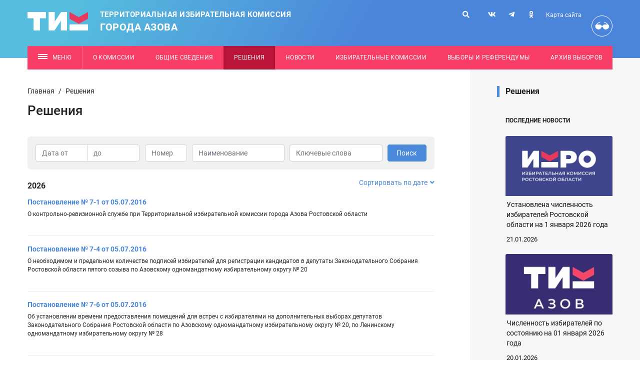

--- FILE ---
content_type: text/html; charset=utf-8
request_url: https://azov.ikro.ru/documents/?cur_cc=13901&SORT=DATE.ASC&curPos=330
body_size: 11398
content:
 <!doctype html>
<html lang="ru">
<head>
    <!-- Required meta tags -->
    <meta charset="utf-8">
    <meta http-equiv="Content-Type" content="text/html; charset=UTF-8" />
    <meta name="robots" content="index, follow" />
        <title>
                    Решения            </title>
    <meta name="viewport" content="width=device-width, initial-scale=1, shrink-to-fit=no">
    <meta name="format-detection" content="telephone=no">
    <link rel="stylesheet" href="/tik_new/dist/assets/css/app.css?v070723">
    <script src="/tik_new/dist/assets/js/app.js?v070723"></script>
	<!-- Yandex.Metrika counter --><script type="text/javascript">(function (d, w, c) { (w[c] = w[c] || []).push(function() { try { w.yaCounter26982441 = new Ya.Metrika({id:26982441, webvisor:true, clickmap:true, trackLinks:true, accurateTrackBounce:true}); } catch(e) { } }); var n = d.getElementsByTagName("script")[0], s = d.createElement("script"), f = function () { n.parentNode.insertBefore(s, n); }; s.type = "text/javascript"; s.async = true; s.src = (d.location.protocol == "https:" ? "https:" : "http:") + "//mc.yandex.ru/metrika/watch.js"; if (w.opera == "[object Opera]") { d.addEventListener("DOMContentLoaded", f, false); } else { f(); } })(document, window, "yandex_metrika_callbacks");</script><noscript><div><img src="//mc.yandex.ru/watch/26982441" style="position:absolute; left:-9999px;" alt="" /></div></noscript><!-- /Yandex.Metrika counter -->
<!-- Rating@Mail.ru counter -->
<script type="text/javascript">
var _tmr = _tmr || [];
_tmr.push({id: "2591185", type: "pageView", start: (new Date()).getTime()});
(function (d, w) {
   var ts = d.createElement("script"); ts.type = "text/javascript"; ts.async = true;
   ts.src = (d.location.protocol == "https:" ? "https:" : "http:") + "//top-fwz1.mail.ru/js/code.js";
   var f = function () {var s = d.getElementsByTagName("script")[0]; s.parentNode.insertBefore(ts, s);};
   if (w.opera == "[object Opera]") { d.addEventListener("DOMContentLoaded", f, false); } else { f(); }
})(document, window);
</script><noscript><div style="position:absolute;left:-10000px;">
<img src="//top-fwz1.mail.ru/counter?id=2591185;js=na" style="border:0;" height="1" width="1" alt="Рейтинг@Mail.ru" />
</div></noscript>
<!-- //Rating@Mail.ru counter -->
<!-- Rating@Mail.ru logo -->
<!--a href="http://top.mail.ru/jump?from=2591185">
<img src="//top-fwz1.mail.ru/counter?id=2591185;t=594;l=1" 
style="border:0;" height="40" width="88" alt="Рейтинг@Mail.ru" /></a>-->
<!-- //Rating@Mail.ru logo --></head>
<body>
<div class="wrapper">
    <header class="header bg_blue-gradient text-light pt-lg-4 pb-lg-7">
        <div class="container">
            <div class="row position-relative">
                <div class="col-lg-7 col py-2 py-lg-0">
                    <a href="/" class="header__logo header-logo d-flex align-items-center">
                        <img src="/tik_new/src/images/logo.svg?v3" alt="Избирательная комиссия Ростовской области" class="header-logo__img">
                        <div class="header-logo__caption text-uppercase">
                            Территориальная избирательная комиссия <div class="city-name">города Азова</div>                        </div>
                    </a>
                </div>
                <div class="mobile_menu__button_container mobile_menu__button_container-header col-auto d-lg-none d-flex justify-content-end">
                    <a href="#" class="d-flex justify-content-center align-items-center mobile_menu__button bg-secondary">
                        <svg class="open_svg" xmlns="http://www.w3.org/2000/svg" width="19" height="10" viewBox="0 0 19 10"><g fill="none" fill-rule="evenodd"><g fill="#F6F6F6"><g><g><g><path d="M0 0H19V2H0zM0 4H19V6H0zM0 8H19V10H0z" transform="translate(-340 -20) translate(-35) translate(35) translate(340 20)"/></g></g></g></g></g></svg>
                        <svg class="close_svg" xmlns="http://www.w3.org/2000/svg" width="19" height="15" viewBox="0 0 19 15"><g fill="none" fill-rule="evenodd"><g fill="#F6F6F6"><g><g><path d="M-2 7H17V9H-2z" transform="translate(-340 -17) translate(340 17) translate(2) rotate(45 7.5 8)"></path><path d="M-2 7H17V9H-2z" transform="translate(-340 -17) translate(340 17) translate(2) scale(-1 1) rotate(45 0 -10.107)"></path></g></g></g></g></svg>
                    </a>
                </div>
                <div class="mobile_menu mobile_menu-header" method="get">
                    <form action="/search/">
                        <input type='hidden' name='area' value='site9'>
                        <input type="text" name="search_query" value="" placeholder="Поиск">
                        <button type="submit">
                            <i class="fas fa-search"></i>
                        </button>
                    </form>
                    <div class="navbar red">
                        <ul class="nav">
                            <!-- noindex -->
                            <li class='level-1 parent'><a  class='level-1' href='/about-us/'><span>О комиссии</span><span class="open_child_area"><svg xmlns="http://www.w3.org/2000/svg" width="9" height="9" viewBox="0 0 9 9"><g fill="none" fill-rule="evenodd"><g fill="#FFF"><path d="M337.5 135L342 144 333 144z" transform="translate(-333 -135) rotate(-180 337.5 139.5)"/></g></g></svg></span></a><ul><li class='level-2'><a class='level-2' href='/about-us/pravovye-akty/' ><span>Правовые акты</span></a></li><li class='level-2'><a class='level-2' href='/about-us/sostav-tik/' ><span>Состав ТИК</span></a></li></ul></li><li class='level-1 parent'><a  class='level-1' href='/obschie-svedeniya/'><span>Общие сведения</span><span class="open_child_area"><svg xmlns="http://www.w3.org/2000/svg" width="9" height="9" viewBox="0 0 9 9"><g fill="none" fill-rule="evenodd"><g fill="#FFF"><path d="M337.5 135L342 144 333 144z" transform="translate(-333 -135) rotate(-180 337.5 139.5)"/></g></g></svg></span></a><ul><li class='level-2'><a class='level-2' href='/obschie-svedeniya/chislennost-izbirateley/' ><span>Численность избирателей</span></a></li><li class='level-2'><a class='level-2' href='/obschie-svedeniya/izbiratelnye-okruga/' ><span>Избирательные округа</span></a></li><li class='level-2'><a class='level-2' href='/obschie-svedeniya/izbiratelnye-uchastki/' ><span>Избирательные участки</span></a></li></ul></li><li class='level-1 active open '><a href='/documents/' class='level-1 selected open'><span>Решения</span></a><ul class='open'></ul></li><li class='level-1 '><a  class='level-1' href='/news/'><span>Новости</span></a><ul></ul></li><li class='level-1 '><a  class='level-1' href='/electoral-boundaries/'><span>Избирательные комиссии</span></a><ul></ul></li><li class='level-1 '><a  class='level-1' href='/election-campaign/'><span>Выборы и референдумы</span></a><ul></ul></li><li class='level-1 '><a  class='level-1' href='/archive-elections/'><span>Архив выборов</span></a><ul></ul></li>                            <!-- /noindex -->
                                <li class="level-1"><a class="level-1" href="/sitemap/"><span>Карта сайта</span></a></li>
                                <li class="level-1 custom_level">
                                  <a href="?wcag=Y" class="header__poor-vision-link poor-vision-link mob_head_vis_icon" rel="nofollow" title="Версия для слабовидящих">
                                      <svg xmlns="http://www.w3.org/2000/svg" width="42" height="42" viewBox="0 0 42 42">
                                          <g fill="none" fill-rule="evenodd">
                                              <g fill="#FFF">
                                                  <path d="M.681 9.003c-.058 0-.115-.008-.172-.022-.166-.04-.31-.146-.397-.294-.088-.147-.114-.323-.07-.49l4.136-5.15c.03-.104.084-.199.16-.276L9.32.268c.254-.256.664-.267.931-.025.127.114.201.275.207.445.005.17-.059.335-.178.458L5.41 3.526 1.316 8.526c-.08.283-.34.478-.635.477zM28.212 9.003c.2.004.393-.086.517-.245.125-.158.168-.365.117-.56L24.71 3.047c-.03-.104-.084-.199-.16-.276L19.568.268c-.254-.256-.665-.267-.932-.025-.126.114-.2.275-.205.445-.006.17.058.335.176.458l4.872 2.381 4.093 4.999c.078.288.344.477.64.477z" transform="translate(6.813 12.25)"/>
                                                  <path d="M7.225 16.008c1.32 0 5.37-1.374 5.934-5.325.43-.03.857-.062 1.301-.062.451 0 .874.044 1.307.076.576 3.973 4.526 5.336 5.849 5.336 1.425 0 7.328-1.395 7.328-6.255 0-4.293-2.965-4.279-6.623-4.279-3.127 0-5.742.205-6.438 2.76-.464-.05-.93-.078-1.397-.081-.486.007-.97.04-1.452.101-.704-2.52-3.292-2.724-6.39-2.724-3.639 0-6.588-.07-6.588 4.258 0 4.825 5.75 6.195 7.169 6.195z" transform="translate(6.813 12.25)"/>
                                              </g>
                                          </g>
                                      </svg>
                                      
                                  </a>
                                  <a href="?wcag=Y"><span>Версия для слабовидящих</span></a>
                                </li>
                            
                        </ul>
                    </div>
                    <div class="navbar">
                        <ul class="nav">
                            <li class='level-1 parent'><a  class='level-1' href='/rabota-s-obrascheniyami/'><span>Работа с обращениями</span><span class="open_child_area"><svg xmlns="http://www.w3.org/2000/svg" width="9" height="9" viewBox="0 0 9 9"><g fill="none" fill-rule="evenodd"><g fill="#FFF"><path d="M337.5 135L342 144 333 144z" transform="translate(-333 -135) rotate(-180 337.5 139.5)"/></g></g></svg></span></a><ul><li class='level-2'><a class='level-2' href='/rabota-s-obrascheniyami/poryadok-priema/' ><span>Порядок личного приема граждан</span></a></li><li class='level-2'><a class='level-2' href='/rabota-s-obrascheniyami/elektronnaya-forma-obrascheniya/' ><span>Электронная форма обращения</span></a></li></ul></li><li class='level-1 '><a  class='level-1' href='/pravovaya-kultura/'><span>Правовая культура</span></a><ul></ul></li><li class='level-1 '><a  class='level-1' href='/photo-gallery/'><span>Фотогалерея</span></a><ul></ul></li>                        </ul>
                    </div>
                                                        </div>
                                <div class="header__links-container d-lg-block d-none">
                    <div class="header__links">
                        <form action="/search/" class="header_search" method="get">
                            <input type='hidden' name='area' value='site9'>
                            <input type="text" name="search_query" value="" placeholder="Поиск">
                            <button type="submit">
                                <i class="fas fa-search"></i>
                            </button>
                            <button class="close">
                                <i class="fas fa-times"></i>
                            </button>
                        </form>
                        <a href="/search/" class="header__link header_search_btn" title="Поиск">
                            <i class="fas fa-search"></i>
                        </a>
                        <div class="header__soc d-inline-block">
                                                            <a href="https://m.vk.com/public217518805" class="soc-link header__soc-link" title="vk">
                                    <i class="fab fa-vk"></i>
                                </a>
                                                                                                                                                                            <a href="https://t.me/azovtik" class="soc-link header__soc-link" title="telegram">
                                    <i class="fab fa-telegram-plane"></i>
                                </a>
                                                                                        <a href="https://ok.ru/group/70000001139389" class="soc-link header__soc-link" title="ok">
                                    <i class="fab fa-odnoklassniki"></i>
                                </a>
                                                    </div>
                        <div class="d-flex flex-column align-items-end">
                            <a href="/sitemap/" class="header__link header__sitemap-link font-size__12 mb-3" title="Карта сайта">Карта сайта</a>
                        </div>
                        <a href="?wcag=Y" class="header__poor-vision-link poor-vision-link" rel="nofollow" title="Версия для слабовидящих">
                            <svg xmlns="http://www.w3.org/2000/svg" width="42" height="42" viewBox="0 0 42 42">
                                <g fill="none" fill-rule="evenodd">
                                    <g fill="#FFF">
                                        <path d="M.681 9.003c-.058 0-.115-.008-.172-.022-.166-.04-.31-.146-.397-.294-.088-.147-.114-.323-.07-.49l4.136-5.15c.03-.104.084-.199.16-.276L9.32.268c.254-.256.664-.267.931-.025.127.114.201.275.207.445.005.17-.059.335-.178.458L5.41 3.526 1.316 8.526c-.08.283-.34.478-.635.477zM28.212 9.003c.2.004.393-.086.517-.245.125-.158.168-.365.117-.56L24.71 3.047c-.03-.104-.084-.199-.16-.276L19.568.268c-.254-.256-.665-.267-.932-.025-.126.114-.2.275-.205.445-.006.17.058.335.176.458l4.872 2.381 4.093 4.999c.078.288.344.477.64.477z" transform="translate(6.813 12.25)"/>
                                        <path d="M7.225 16.008c1.32 0 5.37-1.374 5.934-5.325.43-.03.857-.062 1.301-.062.451 0 .874.044 1.307.076.576 3.973 4.526 5.336 5.849 5.336 1.425 0 7.328-1.395 7.328-6.255 0-4.293-2.965-4.279-6.623-4.279-3.127 0-5.742.205-6.438 2.76-.464-.05-.93-.078-1.397-.081-.486.007-.97.04-1.452.101-.704-2.52-3.292-2.724-6.39-2.724-3.639 0-6.588-.07-6.588 4.258 0 4.825 5.75 6.195 7.169 6.195z" transform="translate(6.813 12.25)"/>
                                    </g>
                                </g>
                            </svg>
                        </a>
                    </div>
                </div>
            </div>
            <div class="header-menu d-none d-lg-block position-relative not_main">
                <div class="fixed_container">
                    <!-- noindex -->
                    <nav class="header-menu__nav font-size__12 bg-secondary position-absolute mt-4">
                        <a href="#" class="header-menu__link dropdown-toggle header-dropdown__toggle" data-display="static" data-toggle="dropdown" aria-haspopup="true" aria-expanded="false">
                            <span class="header-menu__burger-icon burger-icon"></span>
                            Меню
                        </a>
                        <a class='header-menu__link' href='/about-us/' >О комиссии</a><a class='header-menu__link' href='/obschie-svedeniya/' >Общие сведения</a><a class='header-menu__link active' href='/documents/'>Решения</a><a class='header-menu__link' href='/news/' >Новости</a><a class='header-menu__link' href='/electoral-boundaries/' >Избирательные комиссии</a><a class='header-menu__link' href='/election-campaign/' >Выборы и референдумы</a><a class='header-menu__link' href='/archive-elections/' >Архив выборов</a>                        <div class="dropdown-menu header-dropdown py-0">
                            <div class="position-relative px-8">
                                <div class='header-dropdown__container'>
                                    <div class='header-dropdown__section pt-8 pb-4'>
                                        <div class='row'><div class='col-4'><div class='header-dropdown__block'><div class='header-dropdown__block-part level-1'><a class='level-1 dropdown-item header-dropdown__link header-dropdown__title-link' href='/about-us/' >О комиссии</a><ul class='header-dropdown__list'><li class='header-dropdown__list-item level-2'><a class='level-2 dropdown-item header-dropdown__link' href='/about-us/pravovye-akty/' >Правовые акты</a></li><li class='header-dropdown__list-item level-2'><a class='level-2 dropdown-item header-dropdown__link' href='/about-us/sostav-tik/' >Состав ТИК</a></li></ul></div><div class='header-dropdown__block-part level-1'><a class='level-1 dropdown-item header-dropdown__link header-dropdown__title-link' href='/obschie-svedeniya/' >Общие сведения</a><ul class='header-dropdown__list'><li class='header-dropdown__list-item level-2'><a class='level-2 dropdown-item header-dropdown__link' href='/obschie-svedeniya/chislennost-izbirateley/' >Численность избирателей</a></li><li class='header-dropdown__list-item level-2'><a class='level-2 dropdown-item header-dropdown__link' href='/obschie-svedeniya/izbiratelnye-okruga/' >Избирательные округа</a></li><li class='header-dropdown__list-item level-2'><a class='level-2 dropdown-item header-dropdown__link' href='/obschie-svedeniya/izbiratelnye-uchastki/' >Избирательные участки</a></li></ul></div><div class='header-dropdown__block-part level-1 active'><a class='level-1 dropdown-item header-dropdown__link header-dropdown__title-link selected' href='/documents/'>Решения</a></div></div></div><div class="col-4"><div class="header-dropdown__block"><div class='header-dropdown__block-part level-1'><a class='level-1 dropdown-item header-dropdown__link header-dropdown__title-link' href='/news/' >Новости</a></div><div class='header-dropdown__block-part level-1'><a class='level-1 dropdown-item header-dropdown__link header-dropdown__title-link' href='/electoral-boundaries/' >Избирательные комиссии</a></div><div class='header-dropdown__block-part level-1'><a class='level-1 dropdown-item header-dropdown__link header-dropdown__title-link' href='/election-campaign/' >Выборы и референдумы</a></div></div></div><div class="col-4"><div class="header-dropdown__block"><div class='header-dropdown__block-part level-1'><a class='level-1 dropdown-item header-dropdown__link header-dropdown__title-link' href='/archive-elections/' >Архив выборов</a></div></div></div>                                    </div>
                                </div>
                                <div class='header-dropdown__container'>
                                    <div class='header-dropdown__section pt-8 pb-10'>
                                        <div class='row'><div class='col-4'><div class='header-dropdown__block'><div class='header-dropdown__block-part level-1'><a class='level-1 dropdown-item header-dropdown__link header-dropdown__title-link' href='/rabota-s-obrascheniyami/' >Работа с обращениями</a><ul class='header-dropdown__list'><li class='header-dropdown__list-item level-2'><a class='level-2 dropdown-item header-dropdown__link' href='/rabota-s-obrascheniyami/poryadok-priema/' >Порядок личного приема граждан</a></li><li class='header-dropdown__list-item level-2'><a class='level-2 dropdown-item header-dropdown__link' href='/rabota-s-obrascheniyami/elektronnaya-forma-obrascheniya/' >Электронная форма обращения</a></li></ul></div></div></div><div class="col-4"><div class="header-dropdown__block"><div class='header-dropdown__block-part level-1'><a class='level-1 dropdown-item header-dropdown__link header-dropdown__title-link' href='/pravovaya-kultura/' >Правовая культура</a></div></div></div><div class="col-4"><div class="header-dropdown__block"><div class='header-dropdown__block-part level-1'><a class='level-1 dropdown-item header-dropdown__link header-dropdown__title-link' href='/photo-gallery/' >Фотогалерея</a></div></div></div>                                    </div>
                                </div>
                                <a href="#" class="header-dropdown__close-link mr-5 mb-5"></a>
                            </div>
                        </div>
                    </nav>
                    <!-- /noindex -->
                </div>
            </div>

                        
                        
                    </div>
    </header>
        
    <main class="docs-container ">
                            <div class="container pt-5 pt-lg-7 pt-xl-9">
                                    <div class="row">
                        <div class="col-left h-100 pb-xl-9">
                            <div class="row">
                                <div class="pre-info col-12">
                                    <ul class='breadcrumbs'><li class='breadcrumb-item'><a href='/'>Главная</a></li><span class='devide'> / </span><li class='active' aria-current='page'>Решения</li></ul>                                                                        
                                        <!-- content --><h1 class="title">Решения</h1><!-- /content -->                                   
                                                                    </div>
                            </div>
                            <section class="pr-xl-9 main">
                                <div class="d-block d-xl-none">
                                                                    </div>
                                <div class="d-block">
                                                                    </div>
                        <section class="docs-search">
    <form class="form-inline" method="GET">
        <input type="hidden" name="SET_FILTER" value="1" />
        <div class="form-group form-group-docs-date">
            <input type="text" name="DATE_FROM" value="" class="form-control form-control-docs-date-from" placeholder="Дата от">
            <input type="text" name="DATE_TO" value="" class="form-control form-control-docs-date-to" placeholder="до">
        </div>
        <div class="form-group form-group-docs-number">
            <input type="text" name="NUMBER" value="" class="form-control form-control-docs-number" placeholder="Номер">
        </div>
        <div class="form-group form-group-docs-name">
            <input type="text" name="NAME" value="" class="form-control form-control-docs-name" placeholder="Наименование">
        </div>
        <div class="form-group form-group-docs-keywords">
            <input type="text" name="KEYWORDS" value="" class="form-control form-control-docs-keywords" placeholder="Ключевые слова">
        </div>
                    <button type="submit" class="btn btn-primary">Поиск</button>
            </form>    
    </section>
<section class="docs-tik ">
            <div class="list-title">
            <div class="current-year pull-left">2026</div>
            <div class="sort pull-right">
                                <a href="?REQUEST_URI=documents%2F&cur_cc=13901&SORT=DATE.DESC&curPos=330">Сортировать по дате<i class="fa fa-angle-down" style="margin-left:5px;" aria-hidden="true"></i></a>
            </div>   
            <div class="clearfix"></div>
        </div>
        <div class="list">
<div class="item">   
    <div class="name"><a href="/netcat_files/2161/13901/eb08c5c5eb2034736a21038bf7832754" download="П № 7-1- О  КРС.doc">Постановление № 7-1 от 05.07.2016</a></div>
    <div class="text"><p>О контрольно-ревизионной службе при Территориальной избирательной комиссии города Азова Ростовской области</p></div>
    </div>
<div class="item">   
    <div class="name"><a href="/netcat_files/2161/13901/54f53676beffb91b0c1134dd43458719" download="П № 7-4- О количестве подписей.doc">Постановление № 7-4 от 05.07.2016</a></div>
    <div class="text"><p>О необходимом и предельном количестве подписей избирателей для регистрации кандидатов в депутаты Законодательного Собрания Ростовской области пятого созыва по Азовскому одномандатному избирательному округу № 20</p></div>
    </div>
<div class="item">   
    <div class="name"><a href="/netcat_files/2161/13901/f770a6c742260d9efa02cc6e6ae8e729" download="П № 7-6- Об установлении времени для встреч.doc">Постановление № 7-6 от 05.07.2016</a></div>
    <div class="text"><p>Об установлении времени предоставления помещений для встреч с избирателями на дополнительных выборах депутатов Законодательного Собрания Ростовской области по Азовскому одномандатному избирательному округу № 20, по Ленинскому одномандатному избирательному округу № 28</p></div>
    </div>
<div class="item">   
    <div class="name"><a href="/netcat_files/2161/13901/02cf917084e13274b652b9ab3a54fbaa" download="Postanovlenie_15-3_Rab.gruppa_zherebevka_i_proverka_podpisey_MSU.doc">Постановление № 15-3 от 14.07.2016</a></div>
    <div class="text"><p>О проведении жеребьевки (случайной выборки) по отбору подписных листов и подписей избирателей, содержащихся в этих подписных листах и проверке соблюдения порядка сбора подписей избирателей, оформления подписных листов, достоверности сведений об избирателях и их подписей, содержащихся в подписных листах, представленных кандидатами на выборах депутатов Собраний депутатов сельских поселений Кагальницкого района Ростовской области четвертого созыва, назначенных на 18 сентября 2016 года</p></div>
    <div class="accept"><span><a href="/netcat_files/multifile/10303/Postanovlenie_15_3_Rab.gruppa_zherebevka_i_proverka_podpisey_MSU_prilozh.1_0_2.doc" download>Приложение № 1</a></span><span><a href="/netcat_files/multifile/10303/Postanovlenie_15_3_Rab.gruppa_zherebevka_i_proverka_podpisey_MSU_prilozh.2_0_2.doc" download>Приложение № 2</a></span><span><a href="/netcat_files/multifile/10303/Postanovlenie_15_3_Rab.gruppa_zherebevka_i_proverka_podpisey_MSU_prilozh.3_0_2.doc" download>Приложение № 3</a></span></div></div>
<div class="item">   
    <div class="name"><a href="/netcat_files/2161/13901/fe6124cd0786de7739d17848852f0a3e" download="П № 8-1 Разрешение на откр. счета Бездольный.doc">Постановление № 8-1 от 18.07.2016</a></div>
    <div class="text"><p>О разрешении на открытие специального избирательного счета кандидату в депутаты Законодательного Собрания Ростовской области по Азовскому одномандатному избирательному округу № 20</p></div>
    </div>
<div class="item">   
    <div class="name"><a href="/netcat_files/2161/13901/403769687c0f10aa77c1011dc78bc8a3" download="П № 9-1 Разрешение на откр. счета Скляров.doc">Постановление № 9-1 от 20.07.2016</a></div>
    <div class="text"><p>О разрешении на открытие специального избирательного счета кандидату в депутаты Законодательного Собрания Ростовской области по Азовскому одномандатному избирательному округу № 20</p></div>
    </div>
<div class="item">   
    <div class="name"><a href="/netcat_files/2161/13901/fa649d75581e874eadbd965065a52292" download="П № 10-1 о регистрации Бездольного.doc">Постановление № 10-1 от 26.07.2016</a></div>
    <div class="text"><p>О регистрации кандидата в депутаты Законодательного Собрания Ростовской области пятого созыва  по Азовскому одномандатному избирательному округу № 20 Бездольного Сергея Леонидовича, выдвинутого Ростовским региональным отделением Всероссийской политической партии «ЕДИНАЯ РОССИЯ»</p></div>
    </div>
<div class="item">   
    <div class="name"><a href="/netcat_files/2161/13901/f31a54c92baa35ed08402445a87675ee" download="П № 13-1 о регистрации Склярова.doc">Постановление № 13-1 от 02.08.2016</a></div>
    <div class="text"><p>О регистрации кандидата в депутаты Законодательного Собрания Ростовской области пятого созыва  по Азовскому одномандатному избирательному округу № 20 Склярова Андрея Сергеевича, выдвинутого Ростовским региональным отделением Политической партии «Российская объединенная демократическая партия «ЯБЛОКО»</p></div>
    </div>
<div class="item">   
    <div class="name"><a href="/netcat_files/2161/13901/9464c7a0f2a49dac5e704af37b9a8154" download="П № 14-1 о регистрации Ананьева.doc">Постановление № 14-1 от 05.08.2016</a></div>
    <div class="text"><p>О регистрации кандидата в депутаты Законодательного Собрания Ростовской области пятого созыва  по Азовскому одномандатному избирательному округу № 20 Ананьева Дмитрия Александровича, выдвинутого Ростовским региональным отделением ЛДПР – Либерально-демократической партии России</p></div>
    </div>
<div class="item">   
    <div class="name"><a href="/netcat_files/2161/13901/129620a4f72309b85f780d3c7002c71c" download="П № 14-2 о регистрации Мкртчяна.doc">Постановление № 14-2 от 05.08.2016</a></div>
    <div class="text"><p>О регистрации кандидата в депутаты Законодательного Собрания Ростовской области пятого созыва  по Азовскому одномандатному избирательному округу № 20 Мкртчяна Ашота Эдуардовича, выдвинутого РОСТОВСКИМ ОБЛАСТНЫМ ОТДЕЛЕНИЕМ политической партии «КОММУНИСТИЧЕСКАЯ ПАРТИЯ РОССИЙСКОЙ ФЕДЕРАЦИИ»</p></div>
    </div>
<div class="item">   
    <div class="name"><a href="/netcat_files/2161/13901/6a502de115d19f99178f55f59bfe438c" download="П № 17-2 ИУ для голосования БОМЖ на ГДФС.doc">Постановление № 17-2 от 25.08.2016</a></div>
    <div class="text"><p>Об определении избирательного участка для организации на территории города Азова голосования граждан Российской Федерации, у которых отсутствует регистрация по месту жительства, месту временного пребывания при проведении выборов депутатов Государственной Думы Федерального Собрания Российской Федерации седьмого созыва</p></div>
    </div>
<div class="item">   
    <div class="name"><a href="/netcat_files/2161/13901/2508313e9a41ca81433488ddb95e86df" download="П № 17-3 ИУ для голосования БОМЖ на ЗСРО.doc">Постановление № 17-3 от 25.08.2016</a></div>
    <div class="text"><p>Об определении избирательного участка для организации на территории города Азова голосования граждан Российской Федерации, у которых отсутствует регистрация по месту жительства, месту временного пребывания при проведении дополнительных выборов депутата Законодательного Собрания Ростовской области по Азовскому одномандатному избирательному округу № 20</p></div>
    </div>
<div class="item">   
    <div class="name"><a href="/netcat_files/2161/13901/4baf048af1ca2affa8f44366bfa275bc" download="П № 21-1 Итоги ГДФС одномандатный.doc">Постановление № 21-1 от 19.09.2016</a></div>
    <div class="text"><p>Об итогах голосования на выборах депутатов Государственной Думы Федерального Собрания Российской Федерации седьмого созыва  по Нижнедонскому одномандатному избирательному округу № 150 на территории города Азова Ростовской области</p></div>
    </div>
<div class="item">   
    <div class="name"><a href="/netcat_files/2161/13901/e9c9ecb4f515224f130bd718fcf951b5" download="П № 21-2 Итоги ГДФС федеральный.doc">Постановление № 21-2 от 19.09.2016</a></div>
    <div class="text"><p>Об итогах голосования на выборах депутатов Государственной Думы Федерального Собрания Российской Федерации седьмого созыва по федеральному избирательному округу на территории города Азова Ростовской области</p></div>
    </div>
<div class="item">   
    <div class="name"><a href="/netcat_files/2161/13901/37ec1f7eba41db9fdd9cfcf77592db63" download="П № 21-3 О результатах голосования по городу.doc">Постановление № 21-3 от 19.09.2016</a></div>
    <div class="text"><p>Об итогах голосования на дополнительных выборах депутата Законодательного Собрания Ростовской области по Азовскому одномандатному избирательному округу № 20 на территории города Азова Ростовской области</p></div>
    </div>
    </div>
            <div class="election-calendar-page__pagination-and-archive-block pt-5">
            <div class="row">
                <div class="col-md-8">
                                                                <nav aria-label='Page navigation'><ul class='pagination pagination-block election-calendar-page__pagination-block'>
                                                                    <li class="page-item pagination-item">
                                        <a class="page-link pagination-link pagination-link__prev" href='/documents/?cur_cc=13901&amp;SORT=DATE.ASC&amp;curPos=315'></a>
                                    </li>
                                    <li class='page-item pagination-item'><a class='page-link pagination-link' title='286 - 300' href='/documents/?cur_cc=13901&amp;SORT=DATE.ASC&amp;curPos=285'><span>20</span></a></li><li class='page-item pagination-item'><a class='page-link pagination-link' title='301 - 315' href='/documents/?cur_cc=13901&amp;SORT=DATE.ASC&amp;curPos=300'><span>21</span></a></li><li class='page-item pagination-item'><a class='page-link pagination-link' title='316 - 330' href='/documents/?cur_cc=13901&amp;SORT=DATE.ASC&amp;curPos=315'><span>22</span></a></li><li class='page-item pagination-item'><a class='page-link pagination-link pagination-link_active' href='/documents/?cur_cc=13901&amp;SORT=DATE.ASC&amp;curPos=330'>23</a></li><li class='page-item pagination-item'><a class='page-link pagination-link' title='346 - 360' href='/documents/?cur_cc=13901&amp;SORT=DATE.ASC&amp;curPos=345'><span>24</span></a></li><li class='page-item pagination-item'><a class='page-link pagination-link' title='361 - 375' href='/documents/?cur_cc=13901&amp;SORT=DATE.ASC&amp;curPos=360'><span>25</span></a></li><li class='page-item pagination-item'><a class='page-link pagination-link' title='376 - 390' href='/documents/?cur_cc=13901&amp;SORT=DATE.ASC&amp;curPos=375'><span>26</span></a></li><li class='page-item pagination-item'><a class='page-link pagination-link' title='391 - 405' href='/documents/?cur_cc=13901&amp;SORT=DATE.ASC&amp;curPos=390'><span>27</span></a></li>                                    <li class="page-item pagination-item">
                                        <a class="page-link pagination-link pagination-link__next" href='/documents/?cur_cc=13901&amp;SORT=DATE.ASC&amp;curPos=345'>Далее</a>
                                    </li>
                                                                </ul></nav>
                                    </div>
                <div class="col-md-4">
                                        <div class="election-calendar-page__archive-block">
                        <form action="/documents/">
                            <div class="form-row">
                                <div class="col-lg-6 col-4 d-flex justify-content-end align-items-center">
                                    <label class="election-calendar-page__archive-date_label font-size__12 text-uppercase mr-2 mb-0" for="election-calendar-page__select_year">
                                        <b>Архив</b>
                                    </label>
                                </div>
                                <div class="col-6 pl-2">
                                    <select name="archive_year" class="election-calendar-page__archive-date_select election-calendar-page__archive-date_select-year select2-input form-control" id="election-calendar-page__select_year">
                                                                                    <option value="2026" >
                                                2026                                            </option>
                                                                                    <option value="2025" >
                                                2025                                            </option>
                                                                                    <option value="2024" >
                                                2024                                            </option>
                                                                                    <option value="2023" >
                                                2023                                            </option>
                                                                                    <option value="2022" >
                                                2022                                            </option>
                                                                                    <option value="2021" >
                                                2021                                            </option>
                                                                                    <option value="2020" >
                                                2020                                            </option>
                                                                                    <option value="2019" >
                                                2019                                            </option>
                                                                                    <option value="2018" >
                                                2018                                            </option>
                                                                                    <option value="2017" >
                                                2017                                            </option>
                                                                                    <option value="2016" >
                                                2016                                            </option>
                                                                                    <option value="2015" >
                                                2015                                            </option>
                                                                                    <option value="2014" >
                                                2014                                            </option>
                                                                                    <option value="2013" >
                                                2013                                            </option>
                                                                                    <option value="2012" >
                                                2012                                            </option>
                                                                                    <option value="2010" >
                                                2010                                            </option>
                                                                                    <option value="0000" >
                                                0000                                            </option>
                                                                            </select>
                                </div>
                            </div>
                        </form>
                    </div>
                </div>
            </div>
        </div>
        <script type="text/javascript">
            $(function(){
                $('.form-control-docs-date-from, .form-control-docs-date-to').each(function(){
                    $(this).daterangepicker({
                        singleDatePicker: true,
                        showDropdowns: true,
                        locale: {
                            format: 'DD.MM.YYYY',
                            "weekLabel": "W",
                            "daysOfWeek": [
                                "Вс",
                                "Пн",
                                "Вт",
                                "Ср",
                                "Чт",
                                "Пт",
                                "Сб"
                            ],
                            "monthNames": [
                                "Январь",
                                "Февраль",
                                "Март",
                                "Апрель",
                                "Май",
                                "Июнь",
                                "Июль",
                                "Август",
                                "Сентябрь",
                                "Октябрь",
                                "Ноябрь",
                                "Декабрь"
                            ],
                            "firstDay": 1
                        },
                        autoUpdateInput: false,
                        autoApply: true
                    });
                });
                $('.form-control-docs-date-from, .form-control-docs-date-to').on('apply.daterangepicker', function(ev, picker) {
                    $(this).val(picker.startDate.format('DD.MM.YYYY'));
                });
            });
        </script>
    </section>
                                                                            </section>
                        </div>
                        <div class="col-right h-100 mt-9 mt-xl-0 py-8 py-xl-0 right_background">
                            <div class="col_right_bg"></div>
                            <div class="pl-xl-9">
                                                                    <div class="d-none d-xl-block">
                                        <div class='navbar aside_menu mb-4'>
                                            <ul class='nav'>
                                                <li class='level-1 active'><a class='level-1 selected' href='/documents/'><span>Решения</span></a> </li>                                            </ul>
                                        </div>
                                    </div>
                                                                                                    
<section class="news-item-page__other-news-block news-item-page-other-news-block">
    <h6 class="news-item-page-other-news-block__title font-size__12 text-uppercase mt-0 mb-lg-5 mb-6 position-relative">
        <b>Последние новости</b>
    </h6>
    <div class="row">

        <div class="col-12">
            <div class="card main-page-news-block-item">
                <a href="/news/news_79307.html"
                   class="main-page-news-block-item__link"
                   title="Установлена численность избирателей Ростовской области на 1 января 2026 года">


                    <div class="overflow-hidden">
                        <img class="card-img-top main-page-news-block-item__img"
                             src="/netcat_files/2156/2206/087d224f6f41233dc1c85083dd1988ca"
                             alt="Установлена численность избирателей Ростовской области на 1 января 2026 года" />
                    </div>



                    <div class="card-body main-page-news-block-item__content">
                        <p class="card-text main-page-news-block-item__title">
                            Установлена численность избирателей Ростовской области на 1 января 2026 года                        </p>
                        <p class="card-text main-page-news-block-item__date">
                            21.01.2026                        </p>
                    </div>

                </a>
            </div>
        </div>


        <div class="col-12">
            <div class="card main-page-news-block-item">
                <a href="/news/news_79146.html"
                   class="main-page-news-block-item__link"
                   title="Численность избирателей по состоянию на 01 января 2026 года">


                    <div class="overflow-hidden">
                        <img class="card-img-top main-page-news-block-item__img"
                             src="/netcat_files/2156/2206/7bf46bf6808e486d80752471b79f9535"
                             alt="Численность избирателей по состоянию на 01 января 2026 года" />
                    </div>



                    <div class="card-body main-page-news-block-item__content">
                        <p class="card-text main-page-news-block-item__title">
                            Численность избирателей по состоянию на 01 января 2026 года                        </p>
                        <p class="card-text main-page-news-block-item__date">
                            20.01.2026                        </p>
                    </div>

                </a>
            </div>
        </div>


        <div class="col-12">
            <div class="card main-page-news-block-item">
                <a href="/news/news_78695.html"
                   class="main-page-news-block-item__link"
                   title="Порядка 45 тысяч избирателей смогут проголосовать впервые на выборах-2026 в Ростовской области">


                    <div class="overflow-hidden">
                        <img class="card-img-top main-page-news-block-item__img"
                             src="/netcat_files/2156/2206/5f007248678dfc1144fd792bec64f101"
                             alt="Порядка 45 тысяч избирателей смогут проголосовать впервые на выборах-2026 в Ростовской области" />
                    </div>



                    <div class="card-body main-page-news-block-item__content">
                        <p class="card-text main-page-news-block-item__title">
                            Порядка 45 тысяч избирателей смогут проголосовать впервые на выборах-2026 в Ростовской области                        </p>
                        <p class="card-text main-page-news-block-item__date">
                            13.01.2026                        </p>
                    </div>

                </a>
            </div>
        </div>


        <div class="col-12">
            <div class="card main-page-news-block-item">
                <a href="/news/news_78694.html"
                   class="main-page-news-block-item__link"
                   title="Заседание ТИК">


                    <div class="overflow-hidden">
                        <img class="card-img-top main-page-news-block-item__img"
                             src="/netcat_files/2156/2206/940270f0f2e82294ad3a54198bd4a47d"
                             alt="Заседание ТИК" />
                    </div>



                    <div class="card-body main-page-news-block-item__content">
                        <p class="card-text main-page-news-block-item__title">
                            Заседание ТИК                        </p>
                        <p class="card-text main-page-news-block-item__date">
                            15.01.2026                        </p>
                    </div>

                </a>
            </div>
        </div>


        <div class="col-12">
            <div class="card main-page-news-block-item">
                <a href="/news/news_78508.html"
                   class="main-page-news-block-item__link"
                   title="ТИК города Азова приглашает подписаться на наши социальные сети">


                    <div class="overflow-hidden">
                        <img class="card-img-top main-page-news-block-item__img"
                             src="/netcat_files/2156/2206/a88e1e6c24cf2660c6cdf1e525f0306c"
                             alt="ТИК города Азова приглашает подписаться на наши социальные сети" />
                    </div>



                    <div class="card-body main-page-news-block-item__content">
                        <p class="card-text main-page-news-block-item__title">
                            ТИК города Азова приглашает подписаться на наши социальные сети                        </p>
                        <p class="card-text main-page-news-block-item__date">
                            12.01.2026                        </p>
                    </div>

                </a>
            </div>
        </div>


        <div class="col-12">
            <div class="card main-page-news-block-item">
                <a href="/news/news_78399.html"
                   class="main-page-news-block-item__link"
                   title="Элла Памфилова подвела итоги уходящего года">


                    <div class="overflow-hidden">
                        <img class="card-img-top main-page-news-block-item__img"
                             src="/netcat_files/2156/2206/d200926a8085a35ba71157e044a37ea4"
                             alt="Элла Памфилова подвела итоги уходящего года" />
                    </div>



                    <div class="card-body main-page-news-block-item__content">
                        <p class="card-text main-page-news-block-item__title">
                            Элла Памфилова подвела итоги уходящего года                        </p>
                        <p class="card-text main-page-news-block-item__date">
                            24.12.2025                        </p>
                    </div>

                </a>
            </div>
        </div>


        <div class="col-12">
            <div class="card main-page-news-block-item">
                <a href="/news/news_78396.html"
                   class="main-page-news-block-item__link"
                   title="Молодежные проекты: будущему избирателю">


                    <div class="overflow-hidden">
                        <img class="card-img-top main-page-news-block-item__img"
                             src="/netcat_files/2156/2206/e82e6a6bd09497357b9a6fa30860b9af"
                             alt="Молодежные проекты: будущему избирателю" />
                    </div>



                    <div class="card-body main-page-news-block-item__content">
                        <p class="card-text main-page-news-block-item__title">
                            Молодежные проекты: будущему избирателю                        </p>
                        <p class="card-text main-page-news-block-item__date">
                            26.12.2025                        </p>
                    </div>

                </a>
            </div>
        </div>


        <div class="col-12">
            <div class="card main-page-news-block-item">
                <a href="/news/news_78249.html"
                   class="main-page-news-block-item__link"
                   title="Турнир по настольной игре «Terra Democratia. Земля демократии»">


                    <div class="overflow-hidden">
                        <img class="card-img-top main-page-news-block-item__img"
                             src="/netcat_files/2156/2206/6afca3c90aecda633c8d3bba526b9c0a"
                             alt="Турнир по настольной игре «Terra Democratia. Земля демократии»" />
                    </div>



                    <div class="card-body main-page-news-block-item__content">
                        <p class="card-text main-page-news-block-item__title">
                            Турнир по настольной игре «Terra Democratia. Земля демократии»                        </p>
                        <p class="card-text main-page-news-block-item__date">
                            18.12.2025                        </p>
                    </div>

                </a>
            </div>
        </div>


        <div class="col-12">
            <div class="card main-page-news-block-item">
                <a href="/news/news_78144.html"
                   class="main-page-news-block-item__link"
                   title="Детские выборы — шаг к гражданственности">


                    <div class="overflow-hidden">
                        <img class="card-img-top main-page-news-block-item__img"
                             src="/netcat_files/2156/2206/d156b313fc896062010f45310b78e472"
                             alt="Детские выборы — шаг к гражданственности" />
                    </div>



                    <div class="card-body main-page-news-block-item__content">
                        <p class="card-text main-page-news-block-item__title">
                            Детские выборы — шаг к гражданственности                        </p>
                        <p class="card-text main-page-news-block-item__date">
                            15.12.2025                        </p>
                    </div>

                </a>
            </div>
        </div>


        <div class="col-12">
            <div class="card main-page-news-block-item">
                <a href="/news/news_78066.html"
                   class="main-page-news-block-item__link"
                   title="День Конституции Российской Федерации">


                    <div class="overflow-hidden">
                        <img class="card-img-top main-page-news-block-item__img"
                             src="/netcat_files/2156/2206/b7a946cdbca9c5727a4d6c3d5160c5d3"
                             alt="День Конституции Российской Федерации" />
                    </div>



                    <div class="card-body main-page-news-block-item__content">
                        <p class="card-text main-page-news-block-item__title">
                            День Конституции Российской Федерации                        </p>
                        <p class="card-text main-page-news-block-item__date">
                            12.12.2025                        </p>
                    </div>

                </a>
            </div>
        </div>


        <div class="col-12">
            <div class="card main-page-news-block-item">
                <a href="/news/news_78031.html"
                   class="main-page-news-block-item__link"
                   title="Заслуженный работник избирательной системы Российской Федерации">


                    <div class="overflow-hidden">
                        <img class="card-img-top main-page-news-block-item__img"
                             src="/netcat_files/2156/2206/f781057cc7f0606cbed86ce909b54071"
                             alt="Заслуженный работник избирательной системы Российской Федерации" />
                    </div>



                    <div class="card-body main-page-news-block-item__content">
                        <p class="card-text main-page-news-block-item__title">
                            Заслуженный работник избирательной системы Российской Федерации                        </p>
                        <p class="card-text main-page-news-block-item__date">
                            11.12.2025                        </p>
                    </div>

                </a>
            </div>
        </div>


        <div class="col-12">
            <div class="card main-page-news-block-item">
                <a href="/news/news_78022.html"
                   class="main-page-news-block-item__link"
                   title="День Героев Отечества">


                    <div class="overflow-hidden">
                        <img class="card-img-top main-page-news-block-item__img"
                             src="/netcat_files/2156/2206/c977385ae225fde9a4a7434e4c8a8808"
                             alt="День Героев Отечества" />
                    </div>



                    <div class="card-body main-page-news-block-item__content">
                        <p class="card-text main-page-news-block-item__title">
                            День Героев Отечества                        </p>
                        <p class="card-text main-page-news-block-item__date">
                            09.12.2025                        </p>
                    </div>

                </a>
            </div>
        </div>


        <div class="col-12">
            <div class="card main-page-news-block-item">
                <a href="/news/news_77874.html"
                   class="main-page-news-block-item__link"
                   title="5 декабря в России отмечается День волонтера! ">


                    <div class="overflow-hidden">
                        <img class="card-img-top main-page-news-block-item__img"
                             src="/netcat_files/2156/2206/3c3f638546e5504440dda49d3adc7272"
                             alt="5 декабря в России отмечается День волонтера! " />
                    </div>



                    <div class="card-body main-page-news-block-item__content">
                        <p class="card-text main-page-news-block-item__title">
                            5 декабря в России отмечается День волонтера!                         </p>
                        <p class="card-text main-page-news-block-item__date">
                            05.12.2025                        </p>
                    </div>

                </a>
            </div>
        </div>


        <div class="col-12">
            <div class="card main-page-news-block-item">
                <a href="/news/news_77822.html"
                   class="main-page-news-block-item__link"
                   title="3 декабря – Международный день инвалидов">


                    <div class="overflow-hidden">
                        <img class="card-img-top main-page-news-block-item__img"
                             src="/netcat_files/2156/2206/8134358bff742dc71fb382610cac3f11"
                             alt="3 декабря – Международный день инвалидов" />
                    </div>



                    <div class="card-body main-page-news-block-item__content">
                        <p class="card-text main-page-news-block-item__title">
                            3 декабря – Международный день инвалидов                        </p>
                        <p class="card-text main-page-news-block-item__date">
                            03.12.2025                        </p>
                    </div>

                </a>
            </div>
        </div>


        <div class="col-12">
            <div class="card main-page-news-block-item">
                <a href="/news/news_77711.html"
                   class="main-page-news-block-item__link"
                   title="Избирательные кампании 2026">


                    <div class="overflow-hidden">
                        <img class="card-img-top main-page-news-block-item__img"
                             src="/netcat_files/2156/2206/2d4c009efe410ae844198beee2480a0c"
                             alt="Избирательные кампании 2026" />
                    </div>



                    <div class="card-body main-page-news-block-item__content">
                        <p class="card-text main-page-news-block-item__title">
                            Избирательные кампании 2026                        </p>
                        <p class="card-text main-page-news-block-item__date">
                            27.11.2025                        </p>
                    </div>

                </a>
            </div>
        </div>


    </div>
</section>
                                
                                                                                                        <div class="information_resources information_resources-aside">
                                                                                                                            <a href="http://cikrf.ru/digital-services/" target="_blank" class="w-100 information_resource d-flex flex-column align-items-start">
                                                <div class="information_resource__container w-100">
                                                    <div class="information_resource__img">
                                                        <img src="/tik_new/dist/assets/img/search_services/digital_new.png" alt="Цифровые сервисы ЦИК России">
                                                    </div>
                                                    <div class="information_resource__svg">
                                                        <svg class="main-page-info-resources-block__svg-side" xmlns="http://www.w3.org/2000/svg" width="23" height="28" viewBox="0 0 23 28"> <g fill="none" fill-rule="evenodd"> <path class="main-page-info-resources-block__svg-side_primary" fill-rule="nonzero" d="M11.2 0c5.88 0 11.2 4.508 11.2 11.48 0 4.452-3.43 9.688-10.276 15.722-.532.462-1.33.462-1.862 0C3.43 21.168 0 15.932 0 11.48 0 4.508 5.32 0 11.2 0z"></path> <path class="main-page-info-resources-block__svg-side_secondary" stroke-width="2" d="M7.5 11.388L10.075 13.963 15.872 8.166"></path> </g> </svg>                            </div>
                                                </div>
                                                <div class="information_resource__title w-100 text-center position-relative mt-7">
                                                    Цифровые сервисы ЦИК России
                                                </div>
                                            </a>
                                                                            </div>
                                                            </div>
                        </div>
                    </div>
                            </div>
            </main>    
    <footer class="footer bg-primary text-light py-6">
        <div class="container">
            <div class="row">
				<div class="col-lg-5 col-sm-6 footer__segment">
                    <div class="footer__segment-block">
                        <div class="footer-credentials d-flex justify-content-start justify-content-sm-center justify-content-xl-start">
                            <a href="/">
                                <img src="/tik_new/src/images/logo.svg" width="52" alt="Избирательная комиссия Ростовской области" class="footer-logo__img" />
                            </a>
                            <div class="footer-credentials__text font-size__14">
                                <span class="footer-credentials__address d-inline-block w-100">
                                    <p>Территориальная избирательная комиссия города Азова</p>
                                </span>
                            </div>
                        </div>
                    </div>
                </div>
                <div class="col-lg-5 col-sm-6 footer__segment">
                    <div class="footer__segment-block">
                        <div class="footer-credentials d-flex justify-content-start justify-content-sm-center justify-content-xl-start">
                            <div class="footer-credentials__text font-size__14 ml-0 w-100">
                                <span class="footer-credentials__address d-inline-block w-100">
                                    <p>346780 г. Азов, Ростовская область пл. Петровская, 4</p>
<p>Тел. 8 (86342) 4-21-39, тел/факс Тел. 8 (86342) 4-22-70</p>                                </span>
                                                            </div>
                        </div>
                    </div>
                </div>
                <div class="col-xl-2 col-sm-6 align-items-start align-items-sm-end align-items-lg-start  footer__segment position-relative pr-xl-0 d-flex flex-column justify-content-between pt-3 pt-sm-0 pt-lg-4 pt-xl-0">
                    <div class="footer__segment-block">
                        <div class="footer__soc font-size__18">
                                                            <div class="p-1">
                                    <a href="https://m.vk.com/public217518805" class="soc-link footer__soc-link soc-link_big-round footer__soc-link_big-round" title="vk">
                                        <i class="fab fa-vk"></i>
                                    </a>
                                </div>
                                                                                                                                                                            <div class="p-1">
                                    <a href="https://t.me/azovtik" class="soc-link soc-link_big-round footer__soc-link footer__soc-link_big-round footer__soc-link_big-round-fb font-size__20" title="telegram">
                                        <i class="fab fa-telegram-plane"></i>
                                    </a>
                                </div>
                                                                                        <div class="p-1">
                                    <a href="https://ok.ru/group/70000001139389" style="padding-top: 5px;padding-left: 13px;" class="soc-link soc-link_big-round footer__soc-link footer__soc-link_big-round font-size__20" title="ok">
                                        <i class="fab fa-odnoklassniki"></i>
                                    </a>
                                </div>
                                                    </div>
                        <div class="footer__counter mt-5">
                                                    </div>
                    </div>
                    <span class="footer-credentials__development font-size__12 mt-3">
                                Создание сайта — <a href="http://enterprise-it.ru" target="_blank" class="footer-credentials__development-link">IT Enterprise</a>
                        </span>
                </div>
            </div>
        </div>
    </footer>
</div>
</body>
</html>
